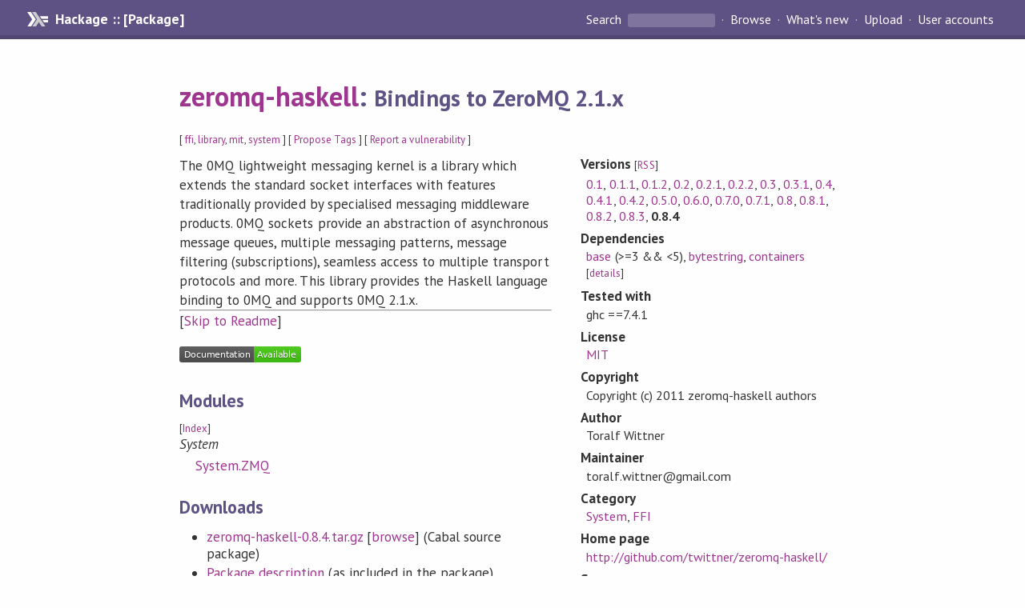

--- FILE ---
content_type: text/html; charset=utf-8
request_url: https://hackage.haskell.org/package/zeromq-haskell
body_size: 8044
content:
<!DOCTYPE html>
<html>
<head>
  
  <meta name="viewport" content="width=device-width, initial-scale=1">
<link href="https://fonts.googleapis.com/css?family=PT+Sans:400,400i,700" rel="stylesheet">
<link rel="stylesheet" href="/static/hackage.css" type="text/css" />
<link rel="icon" type="image/png" href="/static/favicon.png" />
<link rel="search" type="application/opensearchdescription+xml" title="Hackage" href="/packages/opensearch.xml" />
  <link rel="stylesheet" href="https://cdn.jsdelivr.net/npm/prismjs@1.29.0/themes/prism-solarizedlight.min.css" media="(prefers-color-scheme: light)" />
  <link rel="stylesheet" href="https://cdn.jsdelivr.net/npm/prismjs@1.29.0/themes/prism-tomorrow.min.css" media="(prefers-color-scheme: dark)" />
  <title>
    zeromq-haskell: Bindings to ZeroMQ 2.1.x
  </title>
  <meta name="twitter:card" content="summary" />
  <meta name="twitter:site" content="@hackage" />
  <meta property="og:url" content="//hackage.haskell.org/package/zeromq-haskell" />
  <meta property="og:site_name" content="Hackage" />
  <meta property="og:type" content="website">
  <meta property="og:title" content="zeromq-haskell" />
  <meta property="og:description" content="Bindings to ZeroMQ 2.1.x" />
  
  <link rel="canonical" href="https://hackage.haskell.org/package/zeromq-haskell" />
  <script src="/static/jquery.min.js"></script>
  <script src="https://cdn.jsdelivr.net/npm/mathjax@3/es5/tex-chtml-full.js" type="text/javascript"></script>
  <base href="//hackage.haskell.org/package/zeromq-haskell-0.8.4/" />
</head>

<body>
  <div id="page-header">

  <a class="caption" href="/">Hackage :: [Package]</a>

<ul class="links" id="page-menu">

    <li>
      <form action="/packages/search" method="get" class="search">
        <button type="submit">Search&nbsp;</button>
        <input type="text" name="terms" />
      </form>
    </li>

    <li><a href="/packages/browse">Browse</a></li>

    <li><a href="/packages/recent">What's new</a></li>

    <li><a href="/upload">Upload</a></li>

    <li><a href="/accounts">User accounts</a></li>
    

</ul>

</div>

  <div id="content">
    <h1><a href="//hackage.haskell.org/package/zeromq-haskell">zeromq-haskell</a>: <small>Bindings to ZeroMQ 2.1.x</small></h1>
    <div style="font-size: small">
      [ <a href="/packages/tag/ffi">ffi</a>, <a href="/packages/tag/library">library</a>, <a href="/packages/tag/mit">mit</a>, <a href="/packages/tag/system">system</a> ]
      [ <a href="/package/zeromq-haskell/tags/edit">Propose Tags</a> ]
      [ <a href="https://github.com/haskell/security-advisories/blob/main/CONTRIBUTING.md">Report a vulnerability</a> ]
    </div>

          
    

    <div id="flex-container">
      <div id="left-pane">

        <div id="description">
                    <p>The 0MQ lightweight messaging kernel is a library which extends
the standard socket interfaces with features traditionally provided
by specialised messaging middleware products. 0MQ sockets provide
an abstraction of asynchronous message queues, multiple messaging
patterns, message filtering (subscriptions), seamless access to
multiple transport protocols and more.
This library provides the Haskell language binding to 0MQ and
supports 0MQ 2.1.x.</p>
          
                    <hr>
          [<a href="#readme">Skip to Readme</a>]
          
        </div>

        <div id="badges" style="margin-top: 20px;">
            
            
            
                          <img src="https://img.shields.io/static/v1?label=Documentation&message=Available&color=success" />
            
        </div>

        <div id="modules">
          <h2>Modules</h2><p style="font-size: small">[<a href="/package/zeromq-haskell-0.8.4/docs/doc-index.html">Index</a>]</p><div id="module-list"><ul class="modules"><li><i>System</i><ul class="modules"><li><span class="module"><a href="/package/zeromq-haskell-0.8.4/docs/System-ZMQ.html">System.ZMQ</a></span></li></ul></li></ul></div>
        </div>

        

        <div id="downloads">
          <h2>Downloads</h2><ul><li><a href="/package/zeromq-haskell-0.8.4/zeromq-haskell-0.8.4.tar.gz">zeromq-haskell-0.8.4.tar.gz</a> [<a href="/package/zeromq-haskell-0.8.4/src/">browse</a>] (Cabal source package)</li><li><a href="/package/zeromq-haskell-0.8.4/zeromq-haskell.cabal">Package description</a> (as included in the package)</li></ul>
        </div>

        <div id="maintainer-corner">
          <h4>Maintainer's Corner</h4>
          <p><a href="/package/zeromq-haskell/maintainers">Package maintainers</a></p>
          <ul>
            <li>
              <a href="/user/ToralfWittner">ToralfWittner</a>
            </li>
          </ul>
          <p>For package maintainers and hackage trustees</p>
          <ul>
            <li>
              <a href="//hackage.haskell.org/package/zeromq-haskell/maintain">
                edit package information
              </a>
            </li>
          </ul>
          <p>Candidates</p>
          <ul>
            <li>
              No Candidates
            </li>
          </ul>
        </div>

      </div><!-- /left-pane -->


      <div id="properties">
        <table class="properties">
          <tbody>

            <tr>
              <th>Versions <span style="font-weight:normal;font-size: small;">[<a href="/package/zeromq-haskell.rss">RSS</a>]</span></th>
              <td><a href="/package/zeromq-haskell-0.1">0.1</a>, <a href="/package/zeromq-haskell-0.1.1">0.1.1</a>, <a href="/package/zeromq-haskell-0.1.2">0.1.2</a>, <a href="/package/zeromq-haskell-0.2">0.2</a>, <a href="/package/zeromq-haskell-0.2.1">0.2.1</a>, <a href="/package/zeromq-haskell-0.2.2">0.2.2</a>, <a href="/package/zeromq-haskell-0.3">0.3</a>, <a href="/package/zeromq-haskell-0.3.1">0.3.1</a>, <a href="/package/zeromq-haskell-0.4">0.4</a>, <a href="/package/zeromq-haskell-0.4.1">0.4.1</a>, <a href="/package/zeromq-haskell-0.4.2">0.4.2</a>, <a href="/package/zeromq-haskell-0.5.0">0.5.0</a>, <a href="/package/zeromq-haskell-0.6.0">0.6.0</a>, <a href="/package/zeromq-haskell-0.7.0">0.7.0</a>, <a href="/package/zeromq-haskell-0.7.1">0.7.1</a>, <a href="/package/zeromq-haskell-0.8">0.8</a>, <a href="/package/zeromq-haskell-0.8.1">0.8.1</a>, <a href="/package/zeromq-haskell-0.8.2">0.8.2</a>, <a href="/package/zeromq-haskell-0.8.3">0.8.3</a>, <strong>0.8.4</strong></td>
            </tr>

            

            <tr>
              <th>Dependencies</th>
              <td><span style="white-space: nowrap"><a href="/package/base">base</a> (&gt;=3 &amp;&amp; &lt;5)</span>, <span style="white-space: nowrap"><a href="/package/bytestring">bytestring</a></span>, <span style="white-space: nowrap"><a href="/package/containers">containers</a></span><span style="font-size: small"> [<a href="/package/zeromq-haskell-0.8.4/dependencies">details</a>]</span></td>
            </tr>

                        <tr>
              <th>Tested with</th>
              <td class="word-wrap">
                ghc ==7.4.1
              </td>
            </tr>
            

            <tr>
              <th>License</th>
              <td class="word-wrap"><a href="/package/zeromq-haskell-0.8.4/src/LICENSE">MIT</a></td>
            </tr>

                        <tr>
              <th>Copyright</th>
              <td class="word-wrap">Copyright (c) 2011 zeromq-haskell authors</td>
            </tr>
            

            <tr>
              <th>Author</th>
              <td class="word-wrap">Toralf Wittner</td>
            </tr>
            <tr>
              <th>Maintainer</th>
              <td class="word-wrap">toralf.wittner@gmail.com</td>
            </tr>

            

            <!-- Obsolete/deprecated 'Stability' field hidden
                 c.f. http://stackoverflow.com/questions/3841218/conventions-for-stability-field-of-cabal-packages
            <tr>
              <th>Stability</th>
              <td>experimental</td>
            </tr>
            -->

                        <tr>
              <th>Category</th>
              <td><a href="/packages/#cat:System">System</a>, <a href="/packages/#cat:FFI">FFI</a></td>
            </tr>
            

                        <tr>
              <th>Home page</th>
              <td class="word-wrap">
                <a href=http://github.com/twittner/zeromq-haskell/>http://github.com/twittner/zeromq-haskell/</a>
              </td>
            </tr>
            

            

                        <tr>
              <th>Source&nbsp;repo</th>
              <td class="word-wrap">head: git clone <a href="https://github.com/twittner/zeromq-haskell">https://github.com/twittner/zeromq-haskell</a></td>
            </tr>
            

            <tr>
              <th>Uploaded</th>
              <td>by <a href="/user/ToralfWittner">ToralfWittner</a> at <span title="Thu Mar  8 21:40:00 UTC 2012">2012-03-08T21:40:00Z</span></td>
            </tr>


                        <tr>
              <th>Distributions</th>
              <td></td>
            </tr>
            

                        <tr>
              <th>Reverse Dependencies</th>
              <td>10 direct, 1 indirect <span style="font-size: small" class="revdepdetails"> [<a href="">details</a>]</span></td>
            </tr>
            <script>
              $('.revdepdetails').click(function(e) {
                e.preventDefault();
                var html = '<div><b>Direct</b><br /><p><a href="/package/acme-everything">acme-everything</a>, <a href="/package/binary-protocol-zmq">binary-protocol-zmq</a>, <a href="/package/hack2-handler-mongrel2-http">hack2-handler-mongrel2-http</a>, <a href="/package/hbro">hbro</a>, <a href="/package/majordomo">majordomo</a>, <a href="/package/mongrel2-handler">mongrel2-handler</a>, <a href="/package/montage">montage</a>, <a href="/package/montage-client">montage-client</a>, <a href="/package/patterns">patterns</a>, <a href="/package/web-mongrel2">web-mongrel2</a></p></div><div><b>Indirect</b><br /><p><a href="/package/hbro-contrib">hbro-contrib</a></p></div><span style="font-size: small"> [<a href="/package/zeromq-haskell/reverse">details</a>]</span>'
                modal.open({ content: html});
              });
            </script>
            

            

            <tr>
              <th>Downloads</th>
              <td>16165 total (30 in the last 30 days)</td>
            </tr>

            <tr>
              <th> Rating</th>
              <td>(no votes yet)
              <span style="font-size: small">[estimated by <a href="https://en.wikipedia.org/wiki/Bayesian_average">Bayesian average</a>]</span></td>
            </tr>

            <tr>
              <th>Your&nbsp;Rating</th>
              <td>
                <ul class="star-rating">
                  <li class="star uncool" id="1">&lambda;</li>
                  <li class="star uncool" id="2">&lambda;</li>
                  <li class="star uncool" id="3">&lambda;</li>
                </ul>
              
              </td>
            </tr>
            <tr>
              <th>Status</th>
              <td>Docs uploaded by user<br />Build status unknown <span style="font-size: small">[<a href="/package/zeromq-haskell-0.8.4/reports/">no reports yet</a>]</span></td>
            </tr>
          </tbody>
        </table>
      </div> <!-- /properties -->
    </div><!-- /flex-container -->

        <hr />
    <div id="readme-container">
      <h2 id="readme">Readme for zeromq-haskell-0.8.4</h2>
      [<a href="#description">back to package description</a>]
      <div class="embedded-author-content"><p>This library provides Haskell bindings to zeromq (<a href="http://zeromq.org">http://zeromq.org</a>).</p>
<h2 id="current-status">Current status</h2>
<p>This software currently has <em>beta</em> status, i.e. it had seen limited testing.</p>
<p>Version 0.8.4 - Various fixes to work with GHC 7.4.1.</p>
<p>Version 0.8.3 - Derive Read in SocketOption and PollEvent.</p>
<p>Version 0.8.2 - Revert changes to support 0MQ 2.x as well as 3.x in a single
package. Instead git branches will be used to track the various 0MQ versions
and a separate zeromq-haskell-3 library will be released to hackage.
Also this releases handles EINTR properly in socket option setting/getting.</p>
<p>Version 0.8.1 - zmqVersion has been renamed to version and reports the
runtime version of 0MQ, instead of the compile time version macros.</p>
<p>Version 0.8.0 - zeromq-haskell can now be compiled either against 0MQ 2.x
(default) or 0MQ 3.x.</p>
<p>Version 0.7.1 - Removes unix dependency</p>
<p>Verison 0.7.0 - Changes semantics of poll to return a list of the same
length as it's parameter to allow identification of Sockets by index.
PollEvent gets another constructor None to denote the absence of polling
events.</p>
<p>Version 0.6.0 - This version renames &quot;with&quot; to &quot;withContext&quot; and
introduces a new &quot;withSocket&quot; resource wrapper. The API is otherwise
identical to 0.5.0</p>
<p>This software requires zeromq version 2.1.x.</p>
<h2 id="installation">Installation</h2>
<p>As usual for Haskell packages this software is installed best via Cabal
(<a href="http://www.haskell.org/cabal">http://www.haskell.org/cabal</a>). In addition to GHC it depends on 0MQ of course.</p>
<h2 id="notes">Notes</h2>
<p>zeromq-haskell mostly follows 0MQ's API. One difference though is that sockets
are parameterized types, i.e. there is not one socket type but when creating a
socket the desired socket type has to be specified, e.g. <code>Pair</code> and the
resulting socket is of type <code>Socket Pair</code>.
This additional type information is used to ensure that only options applicable
to the socket type can be set, hence <code>ZMQ_SUBSCRIBE</code> and <code>ZMQ_UNSUBSCRIBE</code> which
only apply to <code>ZMQ_SUB</code> sockets have their own functions (<code>subscribe</code> and
<code>unsubscribe</code>) which can only be used with sockets of type <code>Socket Sub</code>.</p>
<p>Other differences are mostly for convenience. Also one does not deal directly
with 0MQ messages, instead these are created internally as needed.</p>
<h2 id="examples">Examples</h2>
<p>The test folder contains some simple tests mostly mimicking the ones that come
with 0MQ.</p>
<h2 id="bugs">Bugs</h2>
<p>If you find any bugs or other shortcomings I would greatly appreciate a bug
report, preferably via <a href="http://github.com/twittner/zeromq-haskell/issues">http://github.com/twittner/zeromq-haskell/issues</a> or
e-mail to <a href="mailto:toralf.wittner@gmail.com">toralf.wittner@gmail.com</a></p>
</div>
    </div>
    <script src="https://cdn.jsdelivr.net/npm/prismjs@v1.29.0/components/prism-core.min.js"></script>
    <script src="https://cdn.jsdelivr.net/npm/prismjs@v1.29.0/plugins/autoloader/prism-autoloader.min.js"></script>
    
  </div> <!-- /content -->

  <style>
  div#overlay {
    position: fixed;
    top: 0;
    left: 0;
    width: 100%;
    height: 100%;
    background: #000;
    opacity: 0.5;
    filter: alpha(opacity=50);
  }

  div#modal {
    position: absolute;
    width: 200px;
    background: rgba(0, 0, 0, 0.2);
    border-radius: 14px;
    padding: 8px;
  }

  div#modal #content {
    border-radius: 8px;
    padding: 20px;
  }

  div#modal #close {
    position: absolute;
    background: url([data-uri]) 0 0 no-repeat;
    width: 24px;
    height: 27px;
    display: block;
    text-indent: -9999px;
    top: -7px;
    right: -7px;
  }

  .cool {
    color: gold;
    text-shadow:
    -1px -1px 0 #000,
    1px -1px 0 #000,
    -1px 1px 0 #000,
    1px 1px 0 #000;
  }

  .uncool {
    color: white;
    text-shadow:
    -1px -1px 0 #000,
    1px -1px 0 #000,
    -1px 1px 0 #000,
    1px 1px 0 #000;
  }

  .star-rating {
    margin: 0;
    list-style-type: none;
    font-size: 150%;
    color: black;
  }

  .star-rating li {
    float: left;
    margin: 0 1% 0 1%;
    cursor: pointer;
  }

  .clear-rating {
    font-size: small;
  }

</style>

<script>
  // Modals
  var modal = (function() {
    var
      method = {},
      overlay,
      modal,
      content,
      close;

    // Center the modal in the viewport
    method.center = function() {
      var top, left;

      top = Math.max($(window).height() - modal.outerHeight(), 0) / 2;
      left = Math.max($(window).width() - modal.outerWidth(), 0) / 2;

      modal.css({
        top: top + $(window).scrollTop(),
        left: left + $(window).scrollLeft()
      });
    };

    // Open the modal
    method.open = function(settings) {
      content.empty().append(settings.content);

      modal.css({
        width: settings.width || 'auto',
        height: settings.height || 'auto'
      });

      method.center();
      $(window).bind('resize.modal', method.center);
      modal.show();
      overlay.show();
    };

    // Close the modal
    method.close = function() {
      modal.hide();
      overlay.hide();
      content.empty();
      $(window).unbind('resize.modal');
    };

    // Generate the HTML and add it to the document
    overlay = $('<div id="overlay"></div>');
    modal = $('<div id="modal"></div>');
    content = $('<div id="content"></div>');
    close = $('<a id="close" href="#">close</a>');

    modal.hide();
    overlay.hide();
    modal.append(content, close);

    $(document).ready(function() {
      $('body').append(overlay, modal);
    });

    close.click(function(e) {
      e.preventDefault();
      method.close();
    });

    return method;
  }());
</script>

<script>
  // Voting
  var votesUrl = '/package/zeromq-haskell/votes';
  var star = {
    "id"       : undefined,
    "selected" : false
  };
  $('.star').mouseenter(function() {
    if (star.selected === false) {
      fill_stars(this.id, "in");
    }
  });
  $('.star').mouseleave(function() {
    if (star.selected === false) {
      fill_stars(this.id, "out");
    }
  });
  $('.star').click(function() {
    fill_stars(3, "out");
    fill_stars(this.id, "in");
    star.selected = true;
    star.id = this.id;
    var formData = {
      score: this.id
    }
    $.post(votesUrl, formData).done(function(data) {
        if(data != "Package voted for successfully") {
            modal.open({ content: data});
	}
    });
  });
  $('.clear-rating').click(function(e) {
    e.preventDefault()
    fill_stars(3, "out");
    star.selected = false;
    $.ajax({
      url: votesUrl,
      type: 'DELETE',
      success: function(result) {
        if(result != "Package vote removed successfully") {
          modal.open({ content: result });
	}
      }
    });
  });
  $(function() {
       var userRating = parseInt($("#userRating").val(),10);
       if(userRating > 0) {
         fill_stars(userRating,"in")
         star.selected = true;
         star.id       = userRating;
       }
  });
  var fill_stars = function(num, direction) {
    if (direction === "in")
      for (i = 0; i <= parseInt(num); i++)
        $("#" + i).removeClass('uncool').addClass('cool');
    else
      for (i = 0; i <= parseInt(num); i++)
        $("#" + i).removeClass('cool').addClass('uncool');
  }
</script>
  <div style="clear:both"></div>
  <div id="footer">
  <p>
    Produced by <a href="/">hackage</a> and <a href="http://haskell.org/cabal/">Cabal</a> 3.12.1.0.
  </p>
</div>

  

  

</body>
</html>